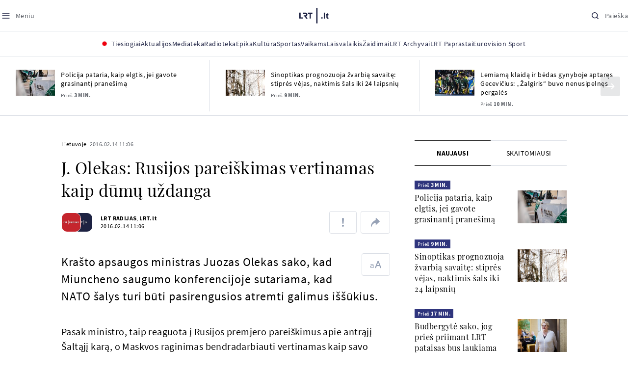

--- FILE ---
content_type: text/html; charset=utf-8
request_url: https://www.google.com/recaptcha/api2/aframe
body_size: 183
content:
<!DOCTYPE HTML><html><head><meta http-equiv="content-type" content="text/html; charset=UTF-8"></head><body><script nonce="_9fl-2DIURU5gDVdoG0szg">/** Anti-fraud and anti-abuse applications only. See google.com/recaptcha */ try{var clients={'sodar':'https://pagead2.googlesyndication.com/pagead/sodar?'};window.addEventListener("message",function(a){try{if(a.source===window.parent){var b=JSON.parse(a.data);var c=clients[b['id']];if(c){var d=document.createElement('img');d.src=c+b['params']+'&rc='+(localStorage.getItem("rc::a")?sessionStorage.getItem("rc::b"):"");window.document.body.appendChild(d);sessionStorage.setItem("rc::e",parseInt(sessionStorage.getItem("rc::e")||0)+1);localStorage.setItem("rc::h",'1768833643517');}}}catch(b){}});window.parent.postMessage("_grecaptcha_ready", "*");}catch(b){}</script></body></html>

--- FILE ---
content_type: application/javascript
request_url: https://www.lrt.lt/static/menu/burger-menu-js-data.js
body_size: 2708
content:
window.lrtMenu = {"id":61,"documentId":"o6jtxq3c8hv1iq58h3wcglx6","name":"Main menu","slug":"main-menu","description":"LRT.lt portalo meniu juosta","isActive":true,"createdAt":"2025-09-22T17:20:16.838Z","updatedAt":"2025-12-19T12:44:56.630Z","publishedAt":"2025-12-19T12:44:56.817Z","locale":null,"items":[{"id":639,"name":"Aktualijos","url":null,"isActive":true,"target":"_self","variation":{"id":63,"variationType":"tags","articlesVariation":null,"tagsVariation":{"id":22,"tagTitle":"ATRASKITE","tags":[{"id":85,"title":"Rusijos karas prieš Ukrainą","href":"/tema/rusijos-karas-pries-ukraina","target":"_self","isImportant":true},{"id":86,"title":"LRT ieško sprendimų","href":"/tema/lrt-iesko-sprendimu","target":"_self","isImportant":false},{"id":87,"title":"LRT girdi","href":"https://www.lrt.lt/tema/lrt-girdi","target":"_self","isImportant":false},{"id":88,"title":"LRT Trumpai","href":"/tema/lrt-trumpai","target":"_self","isImportant":false}]},"photosVariation":null},"subitems":[{"id":1949,"name":"Lietuvoje","url":"/naujienos/lietuvoje","isActive":true,"target":"_self","subitems":[]},{"id":1950,"name":"Sveikata","url":"/naujienos/sveikata","isActive":true,"target":"_self","subitems":[]},{"id":1951,"name":"Verslas","url":"/naujienos/verslas","isActive":true,"target":"_self","subitems":[]},{"id":1952,"name":"Verslo pozicija","url":"/naujienos/verslo-pozicija","isActive":true,"target":"_self","subitems":[]},{"id":1953,"name":"Pasaulyje","url":"/naujienos/pasaulyje","isActive":true,"target":"_self","subitems":[]},{"id":1954,"name":"Nuomonės","url":"/naujienos/nuomones","isActive":true,"target":"_self","subitems":[]},{"id":1955,"name":"Eismas","url":"/naujienos/eismas","isActive":true,"target":"_self","subitems":[]},{"id":1956,"name":"Mokslas ir IT","url":"/naujienos/mokslas-ir-it","isActive":true,"target":"_self","subitems":[]},{"id":1957,"name":"Švietimas","url":"/naujienos/svietimas","isActive":true,"target":"_self","subitems":[]},{"id":1958,"name":"LRT Tyrimai","url":"/naujienos/lrt-tyrimai","isActive":true,"target":"_self","subitems":[]},{"id":1959,"name":"LRT Faktai","url":"/tema/lrt-faktai","isActive":true,"target":"_self","subitems":[]},{"id":1960,"name":"Tavo LRT","url":"/naujienos/tavo-lrt","isActive":true,"target":"_self","subitems":[]},{"id":1961,"name":"Lituanica","url":"/lituanica","isActive":true,"target":"_self","subitems":[]},{"id":1962,"name":"Pozicija","url":"/naujienos/pozicija","isActive":true,"target":"_self","subitems":[]},{"id":1963,"name":"LRT English","url":"/en/news-in-english","isActive":true,"target":"_self","subitems":[]},{"id":1964,"name":"LRT Новости","url":"/ru/novosti","isActive":true,"target":"_self","subitems":[]},{"id":1965,"name":"LRT Wiadomości","url":"/pl/wiadomosci","isActive":true,"target":"_self","subitems":[]},{"id":1966,"name":" LRT Новини","url":"/ua/novini","isActive":true,"target":"_self","subitems":[]}],"tags":[{"id":85,"title":"Rusijos karas prieš Ukrainą","href":"/tema/rusijos-karas-pries-ukraina","target":"_self","isImportant":true},{"id":86,"title":"LRT ieško sprendimų","href":"/tema/lrt-iesko-sprendimu","target":"_self","isImportant":false},{"id":87,"title":"LRT girdi","href":"https://www.lrt.lt/tema/lrt-girdi","target":"_self","isImportant":false},{"id":88,"title":"LRT Trumpai","href":"/tema/lrt-trumpai","target":"_self","isImportant":false}]},{"id":627,"name":"Mediateka","url":"/mediateka","isActive":true,"target":"_self","variation":null,"subitems":[]},{"id":628,"name":"Radioteka","url":"/radioteka","isActive":true,"target":"_self","variation":null,"subitems":[]},{"id":629,"name":"Epika","url":"https://epika.lrt.lt/","isActive":true,"target":"_blank","variation":null,"subitems":[]},{"id":630,"name":"Kultūra","url":"/naujienos/kultura","isActive":true,"target":"_self","variation":null,"subitems":[]},{"id":631,"name":"Sportas","url":"https://www.lrt.lt/naujienos/sportas","isActive":true,"target":"_self","variation":null,"subitems":[]},{"id":637,"name":"Vaikams","url":null,"isActive":true,"target":"_self","variation":{"id":61,"variationType":"articles","articlesVariation":{"id":49,"articleApiUrl":"https://www.lrt.lt/api/search?count=3&term=/vaikams"},"tagsVariation":null,"photosVariation":null},"subitems":[{"id":1967,"name":"Pradžia","url":"/vaikams","isActive":true,"target":"_self","subitems":[]},{"id":1968,"name":"Filmai","url":"https://epika.lrt.lt/vaikams","isActive":true,"target":"_self","subitems":[]},{"id":1969,"name":"Vakaro pasaka","url":"/tema/vakaro-pasaka","isActive":true,"target":"_self","subitems":[]},{"id":1970,"name":"Žaidimai","url":"/tema/zaidimai-vaikams","isActive":true,"target":"_self","subitems":[]},{"id":1971,"name":"Mokykla","url":"/mediateka/rekomenduojame/mokykla","isActive":true,"target":"_self","subitems":[]}],"articles":[{"n18":0,"item_date_iso8601":"2026-01-18T18:05:00Z","photo_count":0,"img_path_prefix":"/img/2026/01/18/2291733-762186-","photo_horizontal_small":0,"badges_html":"","epika_valid_days":"","curr_category_title":"2026","id":2810137,"title":"Odisėjos. „Robinzonas Kruzas ir keistas susitikimas. III dalis“","item_date":"2026.01.18 20:05","category_title":"Vakaro pasaka","season_url":"/radioteka/laida/vakaro-pasaka/2026","is_audio":1,"duration_sec":1398,"category_url":"/mediateka/audio/vakaro-pasaka","rank":1,"type":7,"is_videoteka":1,"category_img_path_postfix":".jpg","article_category_id":0,"img":"/img/2026/01/18/2291733-762186-{WxH}.jpg","is_video":0,"heritage":0,"category_filter":1,"age_restriction":"","subtitle":"","photo_id":2291733,"img_w_h":"1.0","is_epika":0,"is_series":0,"article_has_audiovideo":0,"channel":3,"fb_share_count":0,"category_img_path_prefix":"/img/2025/04/01/2032828-433764-","photo_horizontal":0,"main_category_title":"Vakaro pasaka","genre_list":"","is_movie":0,"year_interval":8,"img_path_postfix":".jpg","url":"/radioteka/irasas/2000621044/odisejos-robinzonas-kruzas-ir-keistas-susitikimas-iii-dalis","read_count":567},{"photo_horizontal":1,"main_category_title":"Lietuvos tūkstantmečio vaikai","is_movie":0,"genre_list":"","read_count":949,"url":"/mediateka/irasas/2000616027/kurio-karo-isvakarese-pasirasytas-molotovo-ribentropo-paktas","img_path_postfix":".jpg","year_interval":8,"heritage":0,"is_video":1,"img":"/img/2025/12/23/2273808-106726-{WxH}.jpg","article_category_id":0,"is_series":0,"is_epika":0,"img_w_h":"1.5","photo_id":2273808,"age_restriction":"","subtitle":"","category_filter":1,"category_img_path_prefix":"","fb_share_count":27,"channel":0,"article_has_audiovideo":0,"item_date":"2026.01.18 10:56","title":"Kurio karo išvakarėse pasirašytas Molotovo-Ribentropo paktas?","season_url":"/mediateka/video/lietuvos-tukstantmecio-vaikai/lietuvos-tukstantmecio-vaikai-18","category_title":"Lietuvos tūkstantmečio vaikai","duration_sec":3120,"is_audio":0,"category_img_path_postfix":"","is_videoteka":1,"type":6,"category_url":"/mediateka/video/lietuvos-tukstantmecio-vaikai","rank":1,"item_date_iso8601":"2026-01-18T08:56:00Z","n18":0,"img_path_prefix":"/img/2025/12/23/2273808-106726-","photo_count":0,"epika_valid_days":"","badges_html":"","photo_horizontal_small":0,"id":2805081,"curr_category_title":"2025"},{"category_filter":1,"subtitle":"","age_restriction":"","photo_id":2287359,"is_epika":0,"img_w_h":"1.8","is_series":0,"channel":0,"article_has_audiovideo":0,"fb_share_count":0,"category_img_path_prefix":"","article_category_id":0,"img":"/img/2026/01/13/2287359-341569-{WxH}.jpg","is_video":1,"heritage":0,"year_interval":8,"img_path_postfix":".jpg","url":"/mediateka/irasas/2000615037/senoves-pastas-meduoliu-namelio-ragana-ir-gardus-moliugu-sriubos-receptas","read_count":290,"photo_horizontal":1,"main_category_title":"Gustavo enciklopedija","genre_list":"","is_movie":0,"photo_horizontal_small":0,"badges_html":"","epika_valid_days":"","curr_category_title":"2025","id":2804124,"n18":0,"item_date_iso8601":"2026-01-18T08:00:00Z","photo_count":0,"img_path_prefix":"/img/2026/01/13/2287359-341569-","is_audio":0,"duration_sec":1578,"category_url":"/mediateka/video/gustavo-enciklopedija","rank":1,"type":6,"category_img_path_postfix":"","is_videoteka":1,"title":"Senovės paštas, meduolių namelio ragana ir gardus moliūgų sriubos receptas","item_date":"2026.01.18 10:00","season_url":"/mediateka/video/gustavo-enciklopedija/2025","category_title":"Gustavo enciklopedija"}]},{"id":638,"name":"Laisvalaikis","url":null,"isActive":true,"target":"_self","variation":{"id":62,"variationType":"articles","articlesVariation":{"id":50,"articleApiUrl":"https://www.lrt.lt/api/search?page=1&count=3&exact=1&category_id=680&order=desc"},"tagsVariation":null,"photosVariation":null},"subitems":[{"id":1972,"name":"Muzika","url":"/naujienos/muzika","isActive":true,"target":"_self","subitems":[]},{"id":1973,"name":"Laisvalaikis","url":"/naujienos/laisvalaikis","isActive":true,"target":"_self","subitems":[]}],"articles":[{"category_img_path_prefix":"","fb_share_count":0,"channel":-1,"article_has_audiovideo":0,"is_series":0,"img_w_h":"1.8","is_epika":0,"photo_id":2292183,"subtitle":"","age_restriction":"","category_filter":1,"heritage":0,"is_video":0,"img":"/img/2026/01/19/2292183-841084-{WxH}.png","article_category_id":680,"read_count":64,"url":"/naujienos/muzika/680/2811197/kornelija-anelauskaite-pristato-klipa-barokas-osia-nepamirskim-pakelt-akis-i-dangu","img_path_postfix":".png","year_interval":8,"is_movie":0,"genre_list":"","photo_horizontal":1,"main_category_title":"Muzika","id":2811197,"curr_category_title":"Muzika","epika_valid_days":"","badges_html":"","photo_horizontal_small":0,"img_path_prefix":"/img/2026/01/19/2292183-841084-","photo_count":4,"item_date_iso8601":"2026-01-19T11:00:00Z","n18":0,"category_img_path_postfix":"","is_videoteka":0,"type":1,"category_url":"/naujienos/muzika","rank":1,"is_audio":0,"duration_sec":0,"category_title":"Muzika","season_url":"","item_date":"2026.01.19 13:00","title":"Kornelija Anelauskaitė pristato klipą „Barokas ošia“: „Nepamirškim pakelt akis į dangų“"},{"img_path_postfix":".jpg","year_interval":8,"read_count":54,"url":"/naujienos/muzika/680/2811186/juozas-martin-pristato-eurovizijai-skirta-daina-ji-kalba-apie-tai-kas-svarbiausia","is_movie":0,"genre_list":"","main_category_title":"Muzika","photo_horizontal":1,"fb_share_count":0,"channel":-1,"article_has_audiovideo":0,"category_img_path_prefix":"","age_restriction":"","subtitle":"","category_filter":1,"img_w_h":"1.8","is_series":0,"is_epika":0,"photo_id":2292156,"img":"/img/2026/01/19/2292156-35108-{WxH}.jpg","article_category_id":680,"heritage":0,"is_video":0,"type":1,"rank":1,"category_url":"/naujienos/muzika","category_img_path_postfix":"","is_videoteka":0,"is_audio":0,"duration_sec":0,"category_title":"Muzika","season_url":"","title":"Juozas Martin pristato „Eurovizijai“ skirtą dainą: „Ji kalba apie tai, kas svarbiausia“","item_date":"2026.01.19 12:35","id":2811186,"curr_category_title":"Muzika","badges_html":"","photo_horizontal_small":0,"epika_valid_days":"","photo_count":2,"img_path_prefix":"/img/2026/01/19/2292156-35108-","n18":0,"item_date_iso8601":"2026-01-19T10:35:00Z"},{"n18":0,"item_date_iso8601":"2026-01-19T08:28:00Z","photo_count":1,"img_path_prefix":"/img/2026/01/19/2291991-271195-","badges_html":"","photo_horizontal_small":0,"epika_valid_days":"","curr_category_title":"Muzika","id":2811101,"title":"Garsi JAV grupė „Black Eyed Peas“ surengs koncertą Lietuvoje","item_date":"2026.01.19 10:28","season_url":"","category_title":"Muzika","duration_sec":0,"is_audio":0,"type":1,"category_url":"/naujienos/muzika","rank":1,"is_videoteka":0,"category_img_path_postfix":"","img":"/img/2026/01/19/2291991-271195-{WxH}.jpg","article_category_id":680,"heritage":0,"is_video":0,"subtitle":"","age_restriction":"","category_filter":1,"img_w_h":"1.8","is_series":0,"is_epika":0,"photo_id":2291991,"fb_share_count":121,"channel":-1,"article_has_audiovideo":0,"category_img_path_prefix":"","main_category_title":"Muzika","photo_horizontal":1,"is_movie":0,"genre_list":"","img_path_postfix":".jpg","year_interval":8,"read_count":5369,"url":"/naujienos/muzika/680/2811101/garsi-jav-grupe-black-eyed-peas-surengs-koncerta-lietuvoje"}]},{"id":633,"name":"Žaidimai","url":"https://www.lrt.lt/zaidimai","isActive":true,"target":"_self","variation":null,"subitems":[]},{"id":634,"name":"LRT Archyvai","url":"https://archyvai.lrt.lt/paveldas","isActive":true,"target":"_self","variation":null,"subitems":[]},{"id":635,"name":"LRT Paprastai","url":"/naujienos/lrt-paprastai","isActive":true,"target":"_self","variation":null,"subitems":[]},{"id":636,"name":"Eurovision Sport","url":"https://www.lrt.lt/projektai/eurovision-sport","isActive":true,"target":"_blank","variation":null,"subitems":[]}]};